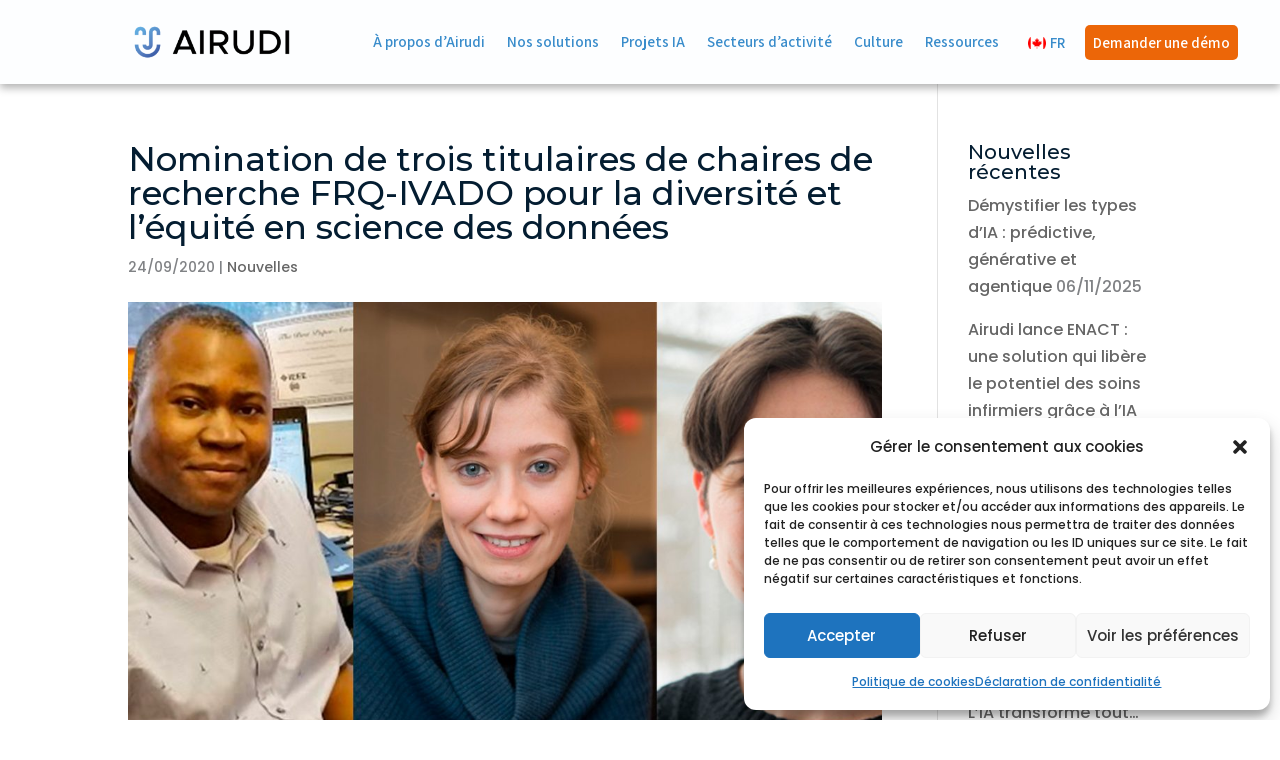

--- FILE ---
content_type: text/css
request_url: https://airudi.com/wp-content/themes/airudi/style.css?ver=4.22.2
body_size: 284
content:
/*======================================
Theme Name: airudi
Theme URI: -
Description: Child theme
Version: 1.0
Author: -
Author URI: -
Template: Divi
======================================*/


/* You can add your own CSS styles here. Use !important to overwrite styles if needed. */



--- FILE ---
content_type: text/css
request_url: https://airudi.com/wp-content/et-cache/global/et-divi-customizer-global.min.css?ver=1766681227
body_size: 13033
content:
body,.et_pb_column_1_2 .et_quote_content blockquote cite,.et_pb_column_1_2 .et_link_content a.et_link_main_url,.et_pb_column_1_3 .et_quote_content blockquote cite,.et_pb_column_3_8 .et_quote_content blockquote cite,.et_pb_column_1_4 .et_quote_content blockquote cite,.et_pb_blog_grid .et_quote_content blockquote cite,.et_pb_column_1_3 .et_link_content a.et_link_main_url,.et_pb_column_3_8 .et_link_content a.et_link_main_url,.et_pb_column_1_4 .et_link_content a.et_link_main_url,.et_pb_blog_grid .et_link_content a.et_link_main_url,body .et_pb_bg_layout_light .et_pb_post p,body .et_pb_bg_layout_dark .et_pb_post p{font-size:16px}.et_pb_slide_content,.et_pb_best_value{font-size:18px}body{color:#808285}h1,h2,h3,h4,h5,h6{color:#041d31}#et_search_icon:hover,.mobile_menu_bar:before,.mobile_menu_bar:after,.et_toggle_slide_menu:after,.et-social-icon a:hover,.et_pb_sum,.et_pb_pricing li a,.et_pb_pricing_table_button,.et_overlay:before,.entry-summary p.price ins,.et_pb_member_social_links a:hover,.et_pb_widget li a:hover,.et_pb_filterable_portfolio .et_pb_portfolio_filters li a.active,.et_pb_filterable_portfolio .et_pb_portofolio_pagination ul li a.active,.et_pb_gallery .et_pb_gallery_pagination ul li a.active,.wp-pagenavi span.current,.wp-pagenavi a:hover,.nav-single a,.tagged_as a,.posted_in a{color:#1b449c}.et_pb_contact_submit,.et_password_protected_form .et_submit_button,.et_pb_bg_layout_light .et_pb_newsletter_button,.comment-reply-link,.form-submit .et_pb_button,.et_pb_bg_layout_light .et_pb_promo_button,.et_pb_bg_layout_light .et_pb_more_button,.et_pb_contact p input[type="checkbox"]:checked+label i:before,.et_pb_bg_layout_light.et_pb_module.et_pb_button{color:#1b449c}.footer-widget h4{color:#1b449c}.et-search-form,.nav li ul,.et_mobile_menu,.footer-widget li:before,.et_pb_pricing li:before,blockquote{border-color:#1b449c}.et_pb_counter_amount,.et_pb_featured_table .et_pb_pricing_heading,.et_quote_content,.et_link_content,.et_audio_content,.et_pb_post_slider.et_pb_bg_layout_dark,.et_slide_in_menu_container,.et_pb_contact p input[type="radio"]:checked+label i:before{background-color:#1b449c}a{color:#27afe4}#main-header .nav li ul{background-color:rgba(255,255,255,0.94)}.nav li ul{border-color:rgba(255,255,255,0)}.et_secondary_nav_enabled #page-container #top-header{background-color:#1b449c!important}#et-secondary-nav li ul{background-color:#1b449c}#main-header .nav li ul a{color:rgba(0,0,0,0.7)}#top-menu li.current-menu-ancestor>a,#top-menu li.current-menu-item>a,#top-menu li.current_page_item>a{color:#1b449c}#main-footer{background-color:#041d31}#main-footer .footer-widget h4,#main-footer .widget_block h1,#main-footer .widget_block h2,#main-footer .widget_block h3,#main-footer .widget_block h4,#main-footer .widget_block h5,#main-footer .widget_block h6{color:#27afe4}.footer-widget li:before{border-color:#27afe4}.footer-widget,.footer-widget li,.footer-widget li a,#footer-info{font-size:15px}#main-footer .footer-widget h4,#main-footer .widget_block h1,#main-footer .widget_block h2,#main-footer .widget_block h3,#main-footer .widget_block h4,#main-footer .widget_block h5,#main-footer .widget_block h6{font-weight:bold;font-style:normal;text-transform:none;text-decoration:none}.footer-widget .et_pb_widget div,.footer-widget .et_pb_widget ul,.footer-widget .et_pb_widget ol,.footer-widget .et_pb_widget label{line-height:1.7em}#footer-widgets .footer-widget li:before{top:9.75px}#et-footer-nav .bottom-nav li.current-menu-item a{color:#27afe4}#footer-bottom{background-color:rgba(4,29,49,0.32)}#footer-bottom .et-social-icon a{color:#e7e7e8}.et-fixed-header#main-header{box-shadow:none!important}body .et_pb_button{font-size:18px;border-color:#27afe4;border-radius:30px}body.et_pb_button_helper_class .et_pb_button,body.et_pb_button_helper_class .et_pb_module.et_pb_button{}body .et_pb_button:after{font-size:28.8px}body .et_pb_bg_layout_light.et_pb_button:hover,body .et_pb_bg_layout_light .et_pb_button:hover,body .et_pb_button:hover{background-color:rgba(255,255,255,0);border-color:#27afe4!important;border-radius:30px}@media only screen and (min-width:981px){#main-footer .footer-widget h4,#main-footer .widget_block h1,#main-footer .widget_block h2,#main-footer .widget_block h3,#main-footer .widget_block h4,#main-footer .widget_block h5,#main-footer .widget_block h6{font-size:18px}.et_header_style_centered.et_hide_primary_logo #main-header:not(.et-fixed-header) .logo_container,.et_header_style_centered.et_hide_fixed_logo #main-header.et-fixed-header .logo_container{height:11.88px}.et-fixed-header#main-header,.et-fixed-header#main-header .nav li ul,.et-fixed-header .et-search-form{background-color:rgba(255,255,255,0.8)}}@media only screen and (min-width:1350px){.et_pb_row{padding:27px 0}.et_pb_section{padding:54px 0}.single.et_pb_pagebuilder_layout.et_full_width_page .et_post_meta_wrapper{padding-top:81px}.et_pb_fullwidth_section{padding:0}}h1,h1.et_pb_contact_main_title,.et_pb_title_container h1{font-size:34px}h2,.product .related h2,.et_pb_column_1_2 .et_quote_content blockquote p{font-size:29px}h3{font-size:24px}h4,.et_pb_circle_counter h3,.et_pb_number_counter h3,.et_pb_column_1_3 .et_pb_post h2,.et_pb_column_1_4 .et_pb_post h2,.et_pb_blog_grid h2,.et_pb_column_1_3 .et_quote_content blockquote p,.et_pb_column_3_8 .et_quote_content blockquote p,.et_pb_column_1_4 .et_quote_content blockquote p,.et_pb_blog_grid .et_quote_content blockquote p,.et_pb_column_1_3 .et_link_content h2,.et_pb_column_3_8 .et_link_content h2,.et_pb_column_1_4 .et_link_content h2,.et_pb_blog_grid .et_link_content h2,.et_pb_column_1_3 .et_audio_content h2,.et_pb_column_3_8 .et_audio_content h2,.et_pb_column_1_4 .et_audio_content h2,.et_pb_blog_grid .et_audio_content h2,.et_pb_column_3_8 .et_pb_audio_module_content h2,.et_pb_column_1_3 .et_pb_audio_module_content h2,.et_pb_gallery_grid .et_pb_gallery_item h3,.et_pb_portfolio_grid .et_pb_portfolio_item h2,.et_pb_filterable_portfolio_grid .et_pb_portfolio_item h2{font-size:20px}h5{font-size:18px}h6{font-size:15px}.et_pb_slide_description .et_pb_slide_title{font-size:52px}.et_pb_gallery_grid .et_pb_gallery_item h3,.et_pb_portfolio_grid .et_pb_portfolio_item h2,.et_pb_filterable_portfolio_grid .et_pb_portfolio_item h2,.et_pb_column_1_4 .et_pb_audio_module_content h2{font-size:18px}@media only screen and (max-width:980px){body,.et_pb_column_1_2 .et_quote_content blockquote cite,.et_pb_column_1_2 .et_link_content a.et_link_main_url,.et_pb_column_1_3 .et_quote_content blockquote cite,.et_pb_column_3_8 .et_quote_content blockquote cite,.et_pb_column_1_4 .et_quote_content blockquote cite,.et_pb_blog_grid .et_quote_content blockquote cite,.et_pb_column_1_3 .et_link_content a.et_link_main_url,.et_pb_column_3_8 .et_link_content a.et_link_main_url,.et_pb_column_1_4 .et_link_content a.et_link_main_url,.et_pb_blog_grid .et_link_content a.et_link_main_url{font-size:17px}.et_pb_slider.et_pb_module .et_pb_slides .et_pb_slide_content,.et_pb_best_value{font-size:19px}}	h1,h2,h3,h4,h5,h6{font-family:'Montserrat',Helvetica,Arial,Lucida,sans-serif}body,input,textarea,select{font-family:'Poppins',Helvetica,Arial,Lucida,sans-serif}@media (max-width:1085px){#et_mobile_nav_menu{display:block}#top-menu{display:none}}@media (min-width:981px){.et_header_style_left .et-fixed-header #et-top-navigation,.et_header_style_split .et-fixed-header #et-top-navigation{padding-top:15px;padding-bottom:0px}.et_header_style_left #et-top-navigation,.et_header_style_split #et-top-navigation{padding-top:25px;padding-bottom:0px}.sub-menu{margin-top:0px}.et-fixed-header .sub-menu{margin-top:0px;top:41px}.et_header_style_left .et-fixed-header #et-top-navigation nav>ul>li>a,.et_header_style_split{padding-bottom:28px}}@media (min-width:980px){.menu_cta{padding:0!important;border-radius:30px;border:solid 2px #49B6EF;background-image:linear-gradient(35deg,#2539eb 0%,#3dd2f3 100%);margin-right:17px}.menu_cta a{color:#fff!important;padding:10px 20px 10px 20px!important}#top-menu-nav .menu_cta a:hover{opacity:1}.menu_cta:hover{color:#ffffff!important;border-color:#49B6EF!important;background-color:transparent;background-image:linear-gradient(35deg,#2539eb 0%,#2539eb 100%);transition:0.5s}}.player .vp-unmute{display:none!important}.player .vp-unmute-button>span{display:none}#et-info-phone:before{display:none}.et-fixed-header#main-header,.et-fixed-header#main-header .nav li ul{-webkit-backdrop-filter:blur(10px)!important;backdrop-filter:blur(10px)!important}.nav li.et-touch-hover>ul,.nav li:hover>ul{}@media screen and (min-width:981px){.sub-menu{min-width:300px}#top-menu li li a{width:260px;padding:4px 12px}}.drop-menu ul{right:0px!important}.numberCircle{border-radius:50%;width:36px;height:36px;padding-top:5px;background:#1c2e68;color:#fff;text-align:center}.entry-content tr td{border-top:0px solid #fff}.entry-content table{border:0px solid #fff}.entry-content table:not(.variations){border:0px solid #eee}.x-counter .percent-value:after{content:' x'}input[type=text],textarea{background:#eee;border:none;border-radius:0;color:#999!important;padding:15px!important}.gform_wrapper .gform_footer input.button{float:left;background:transparent;border:2px solid #1b449c;font-size:20px;color:#1b449c;padding:4px 25px;border-radius:26px;letter-spacing:0px;line-height:1.7em!important;cursor:pointer}.gform_wrapper .gform_footer input.button:hover{border:2px solid #27afe4;color:#27afe4}.more-link{}.et_pb_widget ul li{margin-bottom:1em}.social-footer{margin-top:10px}.img-social-footer{margin-right:10px}.pa-blog-image-1200x630 .entry-featured-image-url{padding-top:52.5%;display:block}.pa-blog-image-1200x630 .entry-featured-image-url img{position:absolute;height:100%;width:100%;top:0;left:0;right:0;bottom:0;object-fit:cover}.et_pb_fullwidth_menu--style-left_aligned.et_pb_text_align_center .et_pb_menu__menu>nav>ul,.et_pb_fullwidth_menu--style-left_aligned.et_pb_text_align_center .et_pb_menu__wrap{justify-content:right!important}.et_pb_fullwidth_menu .et_pb_menu__menu>nav>ul>li{margin-left:0px!important}.et_pb_fullwidth_menu .et_pb_menu__menu>nav>ul>li.demo_menu a{padding:0;color:white!important}.et_pb_fullwidth_menu_0.et_pb_fullwidth_menu ul li.demo_menu a{padding:0;color:white!important}.et_pb_fullwidth_menu .et_pb_menu__menu>nav>ul>li.wpml-ls-item{position:absolute;top:24;right:80px;margin-top:32px;padding-right:7px!important;padding:0}.et_pb_fullwidth_menu .et_pb_menu__menu>nav>ul>li.wpml-ls-item>a{padding:0}.et_pb_fullwidth_menu .et_pb_menu__menu>nav>ul>li.demo_menu{border-radius:5px;background:#ec6608;height:35px;padding-left:8px!important;padding-right:8px!important;position:relative;font-size:15px!important;top:0;left:75px;text-decoration-color:white!important;margin-left:0%!important;vertical-align:25%!important;margin-top:25px!important}.et-menu .menu-item-has-children>a:first-child:after{content:none!important}.et-menu .menu-item-has-children>a:first-child{padding-right:0}.wpml-ls-item-en.wpml-ls-current-language{right:45px!important}@media only screen and (max-width:980px){.et_pb_menu .et_mobile_menu .menu-item-has-children>a,#main-header .et_mobile_menu .menu-item-has-children>a{background-color:transparent;position:relative}.et_pb_menu .et_mobile_menu .menu-item-has-children>a:after,#main-header .et_mobile_menu .menu-item-has-children>a:after{font-family:'ETmodules';text-align:center;speak:none;font-weight:600;font-variant:normal;text-transform:none;-webkit-font-smoothing:antialiased;position:absolute;font-size:18px;content:'\4c';top:11px;right:13px}.et_pb_menu .et_mobile_menu .menu-item-has-children.visible>a:after,#main-header .et_mobile_menu .menu-item-has-children.visible>a:after{content:'\4d'}.et_pb_menu .et_mobile_menu ul.sub-menu,#main-header .et_mobile_menu ul.sub-menu,.et-db #et-boc .et-l .et_pb_menu .et_mobile_menu li ul.sub-menu{display:none!important;visibility:hidden!important;transition:all 1.5s ease-in-out}.et_pb_menu .et_mobile_menu li.visible>ul.sub-menu,#main-header .et_mobile_menu li.visible>ul.sub-menu,.et-db #et-boc .et-l #main-header .et_mobile_menu li.visible>ul.sub-menu,.et-db #et-boc .et-l .et_pb_fullwidth_menu .et_mobile_menu li.visible>ul.sub-menu,.et-db #et-boc .et-l .et_pb_menu .et_mobile_menu li.visible>ul.sub-menu{display:block!important;visibility:visible!important}#page-container .mobile_nav li ul.hide{display:none!important}#page-container .mobile_nav .menu-item-has-children{position:relative}#page-container .mobile_nav .menu-item-has-children>a{background:transparent}#page-container .mobile_nav .menu-item-has-children>a+span{position:absolute;right:0;top:0;padding:10px 20px;font-size:20px;font-weight:700;cursor:pointer;z-index:3}#page-container span.menu-closed:before{content:"\3d";display:block;color:#ec6607;font-size:16px;font-family:ETmodules}#page-container span.menu-closed.menu-open:before{content:"\3b"}.wpml-ls-item-en.wpml-ls-current-language{right:0!important}}.sub-menu>li{padding:0!important}ul.sub-menu{min-width:auto!important;width:auto!important;padding:0px!important;border-radius:0 0 15px 15px!important}

--- FILE ---
content_type: text/css
request_url: https://airudi.com/wp-content/et-cache/1414/et-core-unified-tb-5504-tb-5520-deferred-1414.min.css?ver=1766790629
body_size: 164
content:
@font-face{font-family:"Metropolis-semibold";font-display:swap;src:url("https://airudi.com/wp-content/uploads/et-fonts/Metropolis-SemiBold.otf") format("opentype")}